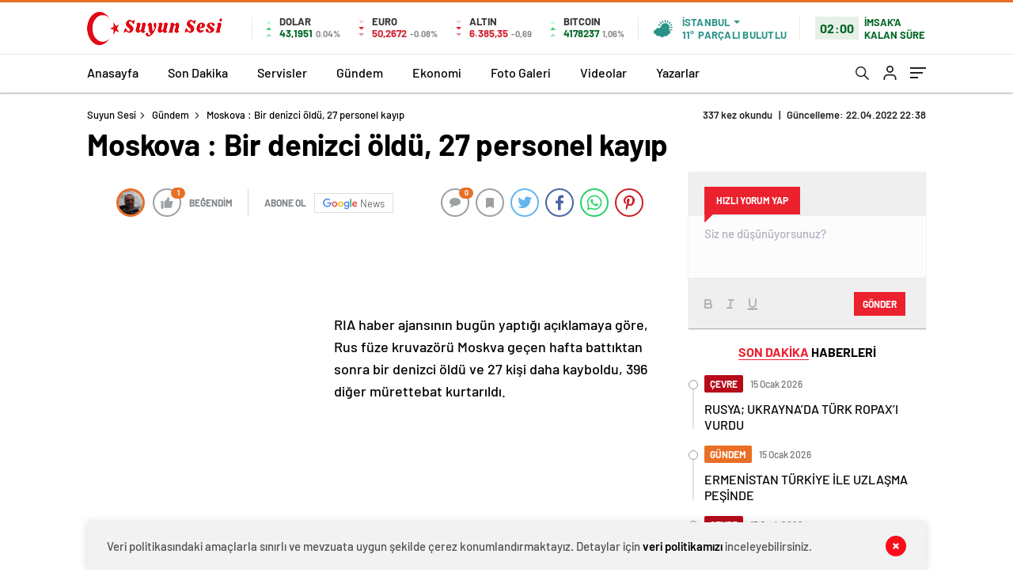

--- FILE ---
content_type: text/html; charset=utf-8
request_url: https://www.google.com/recaptcha/api2/aframe
body_size: 268
content:
<!DOCTYPE HTML><html><head><meta http-equiv="content-type" content="text/html; charset=UTF-8"></head><body><script nonce="ZZpSMfbNk6NW0OtmXdVyGg">/** Anti-fraud and anti-abuse applications only. See google.com/recaptcha */ try{var clients={'sodar':'https://pagead2.googlesyndication.com/pagead/sodar?'};window.addEventListener("message",function(a){try{if(a.source===window.parent){var b=JSON.parse(a.data);var c=clients[b['id']];if(c){var d=document.createElement('img');d.src=c+b['params']+'&rc='+(localStorage.getItem("rc::a")?sessionStorage.getItem("rc::b"):"");window.document.body.appendChild(d);sessionStorage.setItem("rc::e",parseInt(sessionStorage.getItem("rc::e")||0)+1);localStorage.setItem("rc::h",'1768488325841');}}}catch(b){}});window.parent.postMessage("_grecaptcha_ready", "*");}catch(b){}</script></body></html>

--- FILE ---
content_type: image/svg+xml
request_url: https://suyunsesi.com/wp-content/themes/haberadam/img/icons/like.svg
body_size: 383
content:
<?xml version="1.0" encoding="iso-8859-1"?>
<!-- Generator: Adobe Illustrator 19.0.0, SVG Export Plug-In . SVG Version: 6.00 Build 0)  -->
<svg width="16" height="15" version="1.1" id="Layer_1" xmlns="http://www.w3.org/2000/svg" xmlns:xlink="http://www.w3.org/1999/xlink" x="0px" y="0px"
	 viewBox="0 0 511.999 511.999" style="enable-background:new 0 0 511.999 511.999;" xml:space="preserve">
<g>
	<g>
		<path fill="#9da1a4" d="M83.578,167.256H16.716C7.524,167.256,0,174.742,0,183.971v300.881c0,9.225,7.491,16.713,16.716,16.713h66.862
			c9.225,0,16.716-7.489,16.716-16.713V183.971C100.294,174.742,92.769,167.256,83.578,167.256z"/>
	</g>
</g>
<g>
	<g>
		<path fill="#9da1a4" d="M470.266,167.256c-2.692-0.456-128.739,0-128.739,0l17.606-48.032c12.148-33.174,4.283-83.827-29.424-101.835
			c-10.975-5.864-26.309-8.809-38.672-5.697c-7.09,1.784-13.321,6.478-17.035,12.767c-4.271,7.233-3.83,15.676-5.351,23.696
			c-3.857,20.342-13.469,39.683-28.354,54.2c-25.952,25.311-106.571,98.331-106.571,98.331v267.45h278.593
			c37.592,0.022,62.228-41.958,43.687-74.749c22.101-14.155,29.66-43.97,16.716-66.862c22.102-14.155,29.66-43.97,16.716-66.862
			C527.572,235.24,514.823,174.792,470.266,167.256z"/>
	</g>
</g>
<g>
</g>
<g>
</g>
<g>
</g>
<g>
</g>
<g>
</g>
<g>
</g>
<g>
</g>
<g>
</g>
<g>
</g>
<g>
</g>
<g>
</g>
<g>
</g>
<g>
</g>
<g>
</g>
<g>
</g>
</svg>
